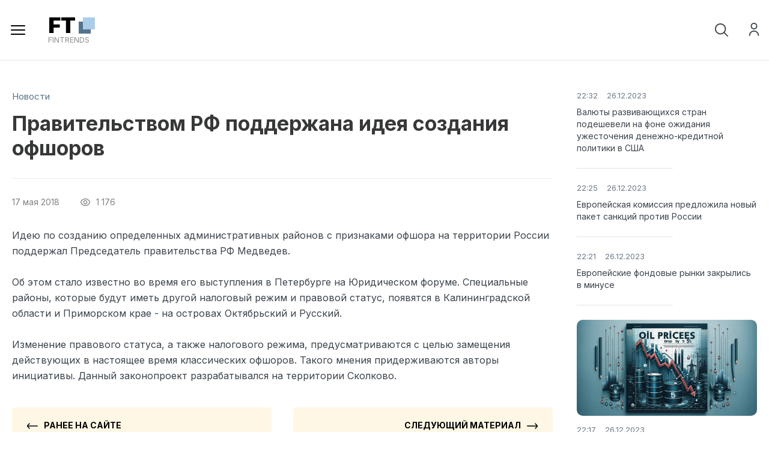

--- FILE ---
content_type: text/html; charset=utf-8
request_url: https://fintrends.ru/858-pravitelstvom-rf-podderzhana-ideja-sozdanija-ofshorov.html
body_size: 12203
content:
<!DOCTYPE html>
<html xmlns="http://www.w3.org/1999/xhtml">
<head>
	<meta http-equiv="X-UA-Compatible" content="IE=edge" />
	<title>Правительством РФ поддержана идея создания офшоров</title>
<meta charset="utf-8">
<meta name="title" content="Правительством РФ поддержана идея создания офшоров">
<meta name="description" content="Идею по созданию определенных административных районов с признаками офшора на территории России поддержал Председатель правительства РФ Медведев.  Идею по созданию определенных административных районов с признаками офшора на территории России поддержал Председатель правительства РФ Медведев.  Об">
<link rel="canonical" href="https://fintrends.ru/858-pravitelstvom-rf-podderzhana-ideja-sozdanija-ofshorov.html">
<link rel="alternate" type="application/rss+xml" title="FinTrends | Финансовые новости, аналитика и прогнозы от экспертов RSS" href="https://fintrends.ru/rss.xml">
<link rel="alternate" type="application/rss+xml" title="FinTrends | Финансовые новости, аналитика и прогнозы от экспертов RSS Dzen" href="https://fintrends.ru/rssdzen.xml">
<link rel="search" type="application/opensearchdescription+xml" title="FinTrends | Финансовые новости, аналитика и прогнозы от экспертов" href="https://fintrends.ru/index.php?do=opensearch">
<link rel="preconnect" href="https://fintrends.ru/" fetchpriority="high">
<meta property="twitter:title" content="Правительством РФ поддержана идея создания офшоров">
<meta property="twitter:url" content="https://fintrends.ru/858-pravitelstvom-rf-podderzhana-ideja-sozdanija-ofshorov.html">
<meta property="twitter:card" content="summary_large_image">
<meta property="twitter:image" content="https://fintrends.ru/uploads/posts/2018-05/1526548843_pravitelstvom-rf-podderzhana-ideja-sozdanija-ofshorov.jpg">
<meta property="twitter:description" content="Идею по созданию определенных административных районов с признаками офшора на территории России поддержал Председатель правительства РФ Медведев. Об этом стало известно во время его выступления в Петербурге на Юридическом форуме. Специальные районы, которые будут иметь другой налоговый режим и">
<meta property="og:type" content="article">
<meta property="og:site_name" content="FinTrends | Финансовые новости, аналитика и прогнозы от экспертов">
<meta property="og:title" content="Правительством РФ поддержана идея создания офшоров">
<meta property="og:url" content="https://fintrends.ru/858-pravitelstvom-rf-podderzhana-ideja-sozdanija-ofshorov.html">
<meta property="og:image" content="https://fintrends.ru/uploads/posts/2018-05/1526548843_pravitelstvom-rf-podderzhana-ideja-sozdanija-ofshorov.jpg">
<meta property="og:description" content="Идею по созданию определенных административных районов с признаками офшора на территории России поддержал Председатель правительства РФ Медведев. Об этом стало известно во время его выступления в Петербурге на Юридическом форуме. Специальные районы, которые будут иметь другой налоговый режим и">
<link href="/engine/editor/css/default.css?v=9j8nc" rel="stylesheet" type="text/css">
<script src="/engine/classes/js/jquery3.js?v=9j8nc"></script>
<script src="/engine/classes/js/jqueryui3.js?v=9j8nc" defer></script>
<script src="/engine/classes/js/dle_js.js?v=9j8nc" defer></script>
<script type="application/ld+json">{"@context":"https://schema.org","@graph":[{"@type":"NewsArticle","@context":"https://schema.org/","publisher":{"@type":"Organization","name":"byRich","logo":{"@type":"ImageObject","url":"https://byrich.ru/uploads/logo_ByRich.svg"}},"name":"Правительством РФ поддержана идея создания офшоров","headline":"Правительством РФ поддержана идея создания офшоров","mainEntityOfPage":{"@type":"WebPage","@id":"https://fintrends.ru/858-pravitelstvom-rf-podderzhana-ideja-sozdanija-ofshorov.html"},"datePublished":"2018-05-17T12:20:28-11:00","dateModified":"2018-05-27T23:54:19-11:00","author":{"@type":"Person","name":"Ирина Яшина","url":"https://fintrends.ru/user/%D0%98%D1%80%D0%B8%D0%BD%D0%B0+%D0%AF%D1%88%D0%B8%D0%BD%D0%B0/"},"image":["https://fintrends.ru/uploads/posts/2018-05/1526548843_pravitelstvom-rf-podderzhana-ideja-sozdanija-ofshorov.jpg"],"description":"Идею по созданию определенных административных районов с признаками офшора на территории России поддержал Председатель правительства РФ Медведев. Об этом стало известно во время его выступления в Петербурге на Юридическом форуме. Специальные районы, которые будут иметь другой налоговый режим и"}]}</script>
    <link rel="stylesheet" href="/engine/classes/min/index.php?charset=utf-8&amp;f=/templates/fint/css/swiper.css,/templates/fint/css/style.css,/templates/fint/css/engine.css,/templates/fint/css/uicons-regular-rounded.css&amp;7" />
    <link rel="preconnect" href="https://fonts.googleapis.com" />
	<link rel="preconnect" href="https://fonts.gstatic.com" crossorigin />
	<link href="https://fonts.googleapis.com/css2?family=Inter:wght@300;400;500;600;700;800;900&display=swap" rel="stylesheet" />
	<meta name="viewport" content="width=device-width, initial-scale=1.0" />
    <link rel="icon" type="image/svg+xml" href="/favicon.svg">
    <link rel="icon" type="image/png" href="/favicon.png">
    <link rel="apple-touch-icon" href="/favicon.png">
</head>
<body class="white not-main" >
<script>
<!--
var dle_root       = '/';
var dle_admin      = '';
var dle_login_hash = '725d40eab8a520de0ff18ac93df1322a01f05034';
var dle_group      = 5;
var dle_link_type  = 1;
var dle_skin       = 'fint';
var dle_wysiwyg    = '-1';
var quick_wysiwyg  = '1';
var dle_min_search = '4';
var dle_act_lang   = ["Да", "Нет", "Ввод", "Отмена", "Сохранить", "Удалить", "Загрузка. Пожалуйста, подождите..."];
var menu_short     = 'Быстрое редактирование';
var menu_full      = 'Полное редактирование';
var menu_profile   = 'Просмотр профиля';
var menu_send      = 'Отправить сообщение';
var menu_uedit     = 'Админцентр';
var dle_info       = 'Информация';
var dle_confirm    = 'Подтверждение';
var dle_prompt     = 'Ввод информации';
var dle_req_field  = ["Заполните поле с именем", "Заполните поле с сообщением", "Заполните поле с темой сообщения"];
var dle_del_agree  = 'Вы действительно хотите удалить? Данное действие невозможно будет отменить';
var dle_spam_agree = 'Вы действительно хотите отметить пользователя как спамера? Это приведёт к удалению всех его комментариев';
var dle_c_title    = 'Отправка жалобы';
var dle_complaint  = 'Укажите текст Вашей жалобы для администрации:';
var dle_mail       = 'Ваш e-mail:';
var dle_big_text   = 'Выделен слишком большой участок текста.';
var dle_orfo_title = 'Укажите комментарий для администрации к найденной ошибке на странице:';
var dle_p_send     = 'Отправить';
var dle_p_send_ok  = 'Уведомление успешно отправлено';
var dle_save_ok    = 'Изменения успешно сохранены. Обновить страницу?';
var dle_reply_title= 'Ответ на комментарий';
var dle_tree_comm  = '0';
var dle_del_news   = 'Удалить статью';
var dle_sub_agree  = 'Вы действительно хотите подписаться на комментарии к данной публикации?';
var dle_unsub_agree  = 'Вы действительно хотите отписаться от комментариев к данной публикации?';
var dle_captcha_type  = '2';
var dle_share_interesting  = ["Поделиться ссылкой на выделенный текст", "Twitter", "Facebook", "Вконтакте", "Прямая ссылка:", "Нажмите правой клавишей мыши и выберите «Копировать ссылку»"];
var DLEPlayerLang     = {prev: 'Предыдущий',next: 'Следующий',play: 'Воспроизвести',pause: 'Пауза',mute: 'Выключить звук', unmute: 'Включить звук', settings: 'Настройки', enterFullscreen: 'На полный экран', exitFullscreen: 'Выключить полноэкранный режим', speed: 'Скорость', normal: 'Обычная', quality: 'Качество', pip: 'Режим PiP'};
var DLEGalleryLang    = {CLOSE: 'Закрыть (Esc)', NEXT: 'Следующее изображение', PREV: 'Предыдущее изображение', ERROR: 'Внимание! Обнаружена ошибка', IMAGE_ERROR: 'Не удалось загрузить изображение', TOGGLE_SLIDESHOW: 'Просмотр слайдшоу',TOGGLE_FULLSCREEN: 'Полноэкранный режим', TOGGLE_THUMBS: 'Включить / Выключить уменьшенные копии', ITERATEZOOM: 'Увеличить / Уменьшить', DOWNLOAD: 'Скачать изображение' };
var DLEGalleryMode    = 0;
var DLELazyMode       = 2;
var allow_dle_delete_news   = false;

jQuery(function($){
					setTimeout(function() {
						$.get(dle_root + "engine/ajax/controller.php?mod=adminfunction", { 'id': '858', action: 'newsread', user_hash: dle_login_hash });
					}, 5000);
});
//-->
</script> 
<div class="head-line">
	<div class="head-line-w">
		<ul class="head-menu">
			<li><a href="/kursy-valyut.html" class="head-menu-link">Курс валют</a></li>
			<li><a href="/kurs-valyut-v-1993-godu.html" class="head-menu-link">Курс по годам</a></li>
			<li><a href="/kurs-kriptovalyut.html" class="head-menu-link">Курс криптовалют</a></li>
            <li><a href="/banks/catalog/" class="head-menu-link">Каталог банков</a></li>
			<li>
				<a href="#" class="head-menu-link">Финансовые графики</a>
				<ul>
					<li><a href="/grafik-nefti-brent-onlayn.html">График Нефти BRENT</a></li>
					<li><a href="/grafik-nefti-wti-onlayn.html">График Нефти WTI</a></li>
					<li><a href="/grafik-ceny-zolota-onlayn.html">График Золота (XAU)</a></li>
					<li><a href="/grafik-serebra-xag-usd-onlayn.html">График Серебра (XAG)</a></li>
					<li><a href="/bitcoin.html">График Биткоин (BTN)</a></li>
					<li><a href="/ethereum.html">График Эфириум (ETH)</a></li>
					<li><a href="/reyting-bankov.html">Рейтинг банков</a></li>
					<li><a href="/market-overview.html">Обзор рынка</a></li>
					<li><a href="/economic-calendar.html">Экономический календарь</a></li>
					<li><a href="/technicals.html">Технический анализ</a></li>
				</ul>
			</li>
		</ul>
		
		<div class="head-r">
			<a href="#" class="open-login"><i class="fi-rr-user"></i>Войти на сайт</a>
			<a href="/index.php?do=register"><i class="fi-rr-add"></i>Регистрация</a>
			
		</div>
	</div>
</div>
<div class="head">
	<div class="head-w">
		<div class="mob-menu"></div>
		<a href="/" class="logo"><span>FT</span>fintrends</a>
		<ul class="top-menu">
			<li><a href="/news/" class="top-menu-link">Новости</a></li>
			<li><a href="/banks/" class="top-menu-link">Банки</a></li>
			<li><a href="/credit/" class="top-menu-link">Кредит</a></li>
			<li><a href="/finance/" class="top-menu-link">Финансы</a></li>
			<li><a href="/business/" class="top-menu-link">Бизнес</a></li>
			<li><a href="/mfc/" class="top-menu-link">МФЦ</a></li>
			<li><a href="/investing/" class="top-menu-link">Инвестиции</a></li>
			<li><a href="/sistema-raschetov/" class="top-menu-link">ЭПС</a></li>
			<li><a href="/persona/" class="top-menu-link">Персона</a></li>
			<li><a href="/cryptocurrency/" class="top-menu-link">Криптовалюты</a></li>
			<li>
				<a href="#" class="top-menu-link">Рынки</a>
				<ul>					
					<li><a href="/market-movers-lsin.html">Рынок акций LSIN Великобритании</a></li>
					<li><a href="/market-movers-fwb.html">Рынок акций FWB Германии</a></li>
					<li><a href="/market-movers-swb.html">Рынок акций SWB Германии</a></li>
					<li><a href="/market-movers-xetr.html">Рынок акций XETR Германии</a></li>
					<li><a href="/market-movers-bse.html">Рынок акций BSE Индии</a></li>
					<li><a href="/market-movers-nse.html">Рынок акций NSE Индии</a></li>
					<li><a href="/market-movers-mil.html">Рынок акций MIL Италии</a></li>
                    <li><a href="/market-movers-cse.html">Рынок акций CSE Канады</a></li>
					<li><a href="/market-movers-tsx.html">Рынок акций TSX Канады</a></li>
                    <li><a href="/market-movers-tsxv.html">Рынок акций TSXV Канады</a></li>	
                    <li><a href="/market-movers-bist.html">Рынок акций BIST Турции</a></li>	
				</ul>
			</li>
		</ul>
		<div class="head-br">
			<div class="open-search"><i class="fi-rr-search"></i><i class="fi-rr-cross-small" style="display: none;"></i></div>
			
			<div class="search-block">
				<form method="post" style="margin: 0;padding: 0;">
					<input type="hidden" name="do" value="search"><input type="hidden" name="subaction" value="search" />
					<input name="story" type="text" class="form-text" id="story" value="поиск" onblur="if(this.value=='') this.value='поиск';" onfocus="if(this.value=='поиск') this.value='';" />
					<input type="submit" value="" class="form-search" />
				</form>
			</div>
		</div>
	</div>
</div>



<div class="main-wrap">
	
	
	
	
	
	<div></div>
	<div class="nmcontent ">
		<div class="full-news">
	<div class="full-news-cols">
		<div class="full-news-left">
			<div class="full-news-cat">
				<a href="https://fintrends.ru/news/">Новости</a>
			</div>
			<div class="full-news-title">
				<h1>Правительством РФ поддержана идея создания офшоров</h1>
			</div>
			<div class="full-news-info">
				<div class="full-news-date">
					17 мая 2018<i class="fi-rr-eye"></i>1 176
				</div>
				
				
			</div>
			
			<div class="full-news-text">
				Идею по созданию определенных административных районов с признаками офшора на территории России поддержал Председатель правительства РФ Медведев.<br><br>Об этом стало известно во время его выступления в Петербурге на Юридическом форуме. Специальные районы, которые будут иметь другой налоговый режим и правовой статус, появятся в Калининградской области и Приморском крае - на островах Октябрьский и Русский.<br><br>Изменение правового статуса, а также налогового режима, предусматриваются с целью замещения действующих в настоящее время классических офшоров. Такого мнения придерживаются авторы инициативы. Данный законопроект разрабатывался на территории Сколково.
				<div style="clear: both;"></div>
					
			</div>

			<div class="full-news-arr">
				
				<a href="https://fintrends.ru/855-kurs-evro-na-birzhe-opustilsja-nizhe-73-rublej.html"><span><i class="fi-rr-arrow-left"></i>ранее на сайте</span>Курс евро на бирже опустился ниже 73 рублей</a>
				
				
				<a href="https://fintrends.ru/859-kurs-evro-priblizhaetsja-k-minimumam-nyneshnego-goda.html"><span>следующий материал<i class="fi-rr-arrow-right"></i></span>Курс евро приближается к минимумам нынешнего года</a>
				
			</div>
			
			<div class="full-news-bn">
				<div class="fcomm">
					Обсудить в комментариях <span>(0)</span><i class="fi-rr-angle-small-down"></i>
				</div>
				<div class="fsoc">
					<script src="/index.php?do=go&url=aHR0cHM6Ly95YXN0YXRpYy5uZXQvc2hhcmUyL3NoYXJlLmpz"></script>
					<div class="ya-share2" data-curtain data-size="m" data-shape="round" data-services="vkontakte,odnoklassniki,telegram,twitter,moimir,reddit,viber,messenger,whatsapp"></div>
				</div>
				<div class="flike">
					Нравится:  <a href="#" onclick="doRate('plus', '858'); return false;" ><i class="fi-rr-heart"></i><span data-ratig-layer-id="858"><span class="ratingtypeplusminus ratingplus" >+1</span></span></a>
				</div>
			</div>
			
			<div class="full-news-comm" style="display: none;">			
				<div class="comment-wrap"><!--dlecomments--></div>
				<div class="stt-block">
	<div class="stt-block-title">
		Информация
	</div>
	<div class="stt-block-content">
		<div class="error">Пожалуйста, зарегистрируйтесь или авторизуйтесь, чтобы оставлять комментарии на сайте.</div>
	</div>
</div>
			</div>
			
			<div class="full-news-bl">
				<div class="full-news-relfl">
					<a href="https://fintrends.ru/6666-novye-trebovanija-dlja-samozanjatyh-i-udalennyh-rabotnikov-lishenie-statusa-i-uderzhanie-ndfl-pri-opredelennyh-uslovijah.html" class="rel-link">
	<span class="rel-link-image"><img loading="lazy" src="/uploads/mini/tizsr/a1/69938b7bdff362f9a4fed74a834ca1.webp" alt="Новые требования для самозанятых и удаленных работников: лишение статуса и удержание НДФЛ при определенных условиях" /></span>
	<span class="rel-link-title">
		Новые требования для самозанятых и удаленных работников: лишение статуса и удержание НДФЛ при определенных условиях
	</span>
</a><a href="https://fintrends.ru/5894-nalogovyj-vychet-pri-pokupke-zhilja-mogut-uvelichit-v-dva-raza.html" class="rel-link">
	<span class="rel-link-image"><img loading="lazy" src="/uploads/mini/tizsr/c2/937082ca169e6e49f9369361c37ca0.webp" alt="Налоговый вычет при покупке жилья могут увеличить в два раза" /></span>
	<span class="rel-link-title">
		Налоговый вычет при покупке жилья могут увеличить в два раза
	</span>
</a><a href="https://fintrends.ru/1847-izmenenija-v-nalogah-s-2019-goda.html" class="rel-link">
	<span class="rel-link-image"><img loading="lazy" src="/uploads/mini/tizsr/0b/1670472f9297cbd1b8ab49188c1133.webp" alt="Изменения в налогах с 2019 года" /></span>
	<span class="rel-link-title">
		Изменения в налогах с 2019 года
	</span>
</a><a href="https://fintrends.ru/4285-medvedev-rasskazal-o-zarplatah-pri-chetyrehdnevke.html" class="rel-link">
	<span class="rel-link-image"><img loading="lazy" src="/uploads/mini/tizsr/7b/0bde79337e93c3f351bc5bd2dd9a54.webp" alt="Медведев рассказал о зарплатах при четырехдневке" /></span>
	<span class="rel-link-title">
		Медведев рассказал о зарплатах при четырехдневке
	</span>
</a><a href="https://fintrends.ru/3892-pensioneram-zahoteli-vyplachivat-13-ju-pensiju.html" class="rel-link">
	<span class="rel-link-image"><img loading="lazy" src="/uploads/mini/tizsr/11/6efabad5618241c3d62f33f1b06bf8.webp" alt="Пенсионерам захотели выплачивать 13-ю пенсию" /></span>
	<span class="rel-link-title">
		Пенсионерам захотели выплачивать 13-ю пенсию
	</span>
</a><a href="https://fintrends.ru/3949-kakie-izmenenija-zhdut-rynok-nedvizhimosti-v-novom-godu.html" class="rel-link">
	<span class="rel-link-image"><img loading="lazy" src="/uploads/mini/tizsr/d9/dc4ba6dcaefd2eb26de4d71fb76544.webp" alt="Какие изменения ждут рынок недвижимости в новом году" /></span>
	<span class="rel-link-title">
		Какие изменения ждут рынок недвижимости в новом году
	</span>
</a><a href="https://fintrends.ru/3164-koronavirus-poleznaja-informacija-i-otvety-na-samye-vazhnye-voprosy-o-novom-viruse.html" class="rel-link">
	<span class="rel-link-image"><img loading="lazy" src="/uploads/mini/tizsr/93/2879b1edd4ad3137f7e397fe0e80fa.webp" alt="Коронавирус: полезная информация и ответы на самые важные вопросы о новом вирусе" /></span>
	<span class="rel-link-title">
		Коронавирус: полезная информация и ответы на самые важные вопросы о новом вирусе
	</span>
</a><a href="https://fintrends.ru/2809-transportnyj-nalog-v-2020-godu.html" class="rel-link">
	<span class="rel-link-image"><img loading="lazy" src="/uploads/mini/tizsr/98/e5a02b9138912d2cf3b4e4448316d7.webp" alt="Транспортный налог в 2020 году" /></span>
	<span class="rel-link-title">
		Транспортный налог в 2020 году
	</span>
</a><a href="https://fintrends.ru/3602-gosduma-odobrila-proekt-o-pravovom-statuse-taunhausov.html" class="rel-link">
	<span class="rel-link-image"><img loading="lazy" src="/uploads/mini/tizsr/88/9ae8502419fdf186577681239351fb.webp" alt="Госдума одобрила проект о правовом статусе таунхаусов" /></span>
	<span class="rel-link-title">
		Госдума одобрила проект о правовом статусе таунхаусов
	</span>
</a><a href="https://fintrends.ru/6863-byvshie-sotrudniki-utverzhdajut-chto-kriptogigant-binance-smeshival-sredstva-klientov-i-dohod-kompanii.html" class="rel-link">
	<span class="rel-link-image"><img loading="lazy" src="/uploads/mini/tizsr/38/a7d9b393870e379936aaeb515d30e2.webp" alt="Бывшие сотрудники утверждают, что криптогигант Binance смешивал средства клиентов и доход компании" /></span>
	<span class="rel-link-title">
		Бывшие сотрудники утверждают, что криптогигант Binance смешивал средства клиентов и доход компании
	</span>
</a><a href="https://fintrends.ru/5706-fas-predlozhila-polnyj-zapret-valjutnyh-kontraktov-vnutri-rossii.html" class="rel-link">
	<span class="rel-link-image"><img loading="lazy" src="/uploads/mini/tizsr/ba/f272a2de460fc1ba4a84be7d2c5408.webp" alt="ФАС предложила полный запрет валютных контрактов внутри России" /></span>
	<span class="rel-link-title">
		ФАС предложила полный запрет валютных контрактов внутри России
	</span>
</a><a href="https://fintrends.ru/4037-chasti-rossijan-predostavjat-novye-lgoty.html" class="rel-link">
	<span class="rel-link-image"><img loading="lazy" src="/uploads/mini/tizsr/f7/f971c64e743f8535adbbf3361f9e3f.webp" alt="Части россиян предоставят новые льготы" /></span>
	<span class="rel-link-title">
		Части россиян предоставят новые льготы
	</span>
</a>
				</div>
			</div>
			
			<div class="full-news-bl">
				<div class="full-news-bl-title">
					Новое на сайте:
				</div>
				<div class="mainflex">
					<div class="main-news ajax-news">
	<a href="https://fintrends.ru/7169-kak-otkryt-raschetnyj-schet-dlja-ip-za-15-minut-v-loko-banke.html" class="main-news-image">
       <img loading="lazy" src="/uploads/mini/tiznews/93/7dc9a11a89ed80dfb7b4e001ca9ab0.webp" alt="Как открыть расчётный счёт для ИП за 15 минут в ЛОКО-Банке" />
	</a>
	<div class="main-news-info">
		5 февраля 2025<i class="fi-rr-eye"></i>233
	</div>
	<div class="main-news-title">
		<a href="https://fintrends.ru/7169-kak-otkryt-raschetnyj-schet-dlja-ip-za-15-minut-v-loko-banke.html">Как открыть расчётный счёт для ИП за 15 минут в ЛОКО-Банке</a>
	</div>
	<div class="main-news-text">
		Открытие расчётного счёта — важный этап в деятельности индивидуального предпринимателя. ЛОКО-Банк предлагает быстрый и...
	</div>
</div><div class="main-news ajax-news">
	<a href="https://fintrends.ru/7158-kak-nalogovaja-politika-formiruet-korporativnye-finansy-jekspertnyj-analiz.html" class="main-news-image">
       <img loading="lazy" src="/uploads/mini/tiznews/c0/ae3bc7653dbb191ae852067f8bdb7e.webp" alt="Как налоговая политика формирует корпоративные финансы: экспертный анализ" />
	</a>
	<div class="main-news-info">
		24 августа 2023<i class="fi-rr-eye"></i>1 898
	</div>
	<div class="main-news-title">
		<a href="https://fintrends.ru/7158-kak-nalogovaja-politika-formiruet-korporativnye-finansy-jekspertnyj-analiz.html">Как налоговая политика формирует корпоративные финансы: экспертный анализ</a>
	</div>
	<div class="main-news-text">
		Этот материал исследует, как изменения в налоговой политике влияют на корпоративные финансы, и делает акцент на...
	</div>
</div><div class="main-news ajax-news">
	<a href="https://fintrends.ru/7157-kak-ocenit-finansovoe-zdorove-kompanii-glubokoe-pogruzhenie-v-kljuchevye-pokazateli.html" class="main-news-image">
       <img loading="lazy" src="/uploads/mini/tiznews/72/565efdc9ef7f6293127f332ecee181.webp" alt="Как оценить финансовое здоровье компании? Глубокое погружение в ключевые показатели" />
	</a>
	<div class="main-news-info">
		24 августа 2023<i class="fi-rr-eye"></i>2 010
	</div>
	<div class="main-news-title">
		<a href="https://fintrends.ru/7157-kak-ocenit-finansovoe-zdorove-kompanii-glubokoe-pogruzhenie-v-kljuchevye-pokazateli.html">Как оценить финансовое здоровье компании? Глубокое погружение в ключевые показатели</a>
	</div>
	<div class="main-news-text">
		Эта статья представляет собой глубокое погружение в мир финансовых показателей, которые определяют здоровье компании....
	</div>
</div><div class="main-news ajax-news">
	<a href="https://fintrends.ru/7113-chto-takoe-ipo-i-kak-jeto-vlijaet-na-finansovyj-rynok.html" class="main-news-image">
       <img loading="lazy" src="/uploads/mini/tiznews/6d/1dba9611d4777ae04d167a182e0319.webp" alt="Что такое IPO и как это влияет на финансовый рынок" />
	</a>
	<div class="main-news-info">
		18 июня 2023<i class="fi-rr-eye"></i>2 241
	</div>
	<div class="main-news-title">
		<a href="https://fintrends.ru/7113-chto-takoe-ipo-i-kak-jeto-vlijaet-na-finansovyj-rynok.html">Что такое IPO и как это влияет на финансовый рынок</a>
	</div>
	<div class="main-news-text">
		В этой статье мы рассматриваем понятие IPO, его важность для финансового рынка и последствия для компании, проводящей...
	</div>
</div><div class="main-news ajax-news">
	<a href="https://fintrends.ru/7112-jetichnoe-investirovanie-kak-sochetat-pribyl-s-otvetstvennostju.html" class="main-news-image">
       <img loading="lazy" src="/uploads/mini/tiznews/2f/153deac131c67a390d42adadba84ff.webp" alt="Этичное инвестирование: Как сочетать прибыль с ответственностью" />
	</a>
	<div class="main-news-info">
		18 июня 2023<i class="fi-rr-eye"></i>2 674
	</div>
	<div class="main-news-title">
		<a href="https://fintrends.ru/7112-jetichnoe-investirovanie-kak-sochetat-pribyl-s-otvetstvennostju.html">Этичное инвестирование: Как сочетать прибыль с ответственностью</a>
	</div>
	<div class="main-news-text">
		Эта статья погружает вас в концепцию этичного инвестирования. Вы узнаете о его принципах, практике и значении в...
	</div>
</div>
				</div>
			</div>
		</div>
		<div class="full-news-right" data-sticky-container>
			<div class="fladv" data-sticky data-margin-top="20" data-margin-bottom="20">
				<div class="lnews">
	<a href="https://fintrends.ru/7164-valjuty-razvivajuschihsja-stran-podesheveli-na-fone-ozhidanija-uzhestochenija-denezhno-kreditnoj-politiki-v-ssha.html" class="lnews-image"><img loading="lazy" src="/uploads/mini/tiznews/16/e07841a945ab9e1599a8b9d963651e.webp" alt="Валюты развивающихся стран подешевели на фоне ожидания ужесточения денежно-кредитной политики в США" /></a>
	<div class="lnews-date"><span>22:32</span>26.12.2023</div>
	<a href="https://fintrends.ru/7164-valjuty-razvivajuschihsja-stran-podesheveli-na-fone-ozhidanija-uzhestochenija-denezhno-kreditnoj-politiki-v-ssha.html" class="lnews-title">Валюты развивающихся стран подешевели на фоне ожидания ужесточения денежно-кредитной политики в США</a>
</div><div class="lnews">
	<a href="https://fintrends.ru/7163-evropejskaja-komissija-predlozhila-novyj-paket-sankcij-protiv-rossii.html" class="lnews-image"><img loading="lazy" src="/uploads/mini/tiznews/3b/d34ad7e45c1771d40c59d0b355353e.webp" alt="Европейская комиссия предложила новый пакет санкций против России" /></a>
	<div class="lnews-date"><span>22:25</span>26.12.2023</div>
	<a href="https://fintrends.ru/7163-evropejskaja-komissija-predlozhila-novyj-paket-sankcij-protiv-rossii.html" class="lnews-title">Европейская комиссия предложила новый пакет санкций против России</a>
</div><div class="lnews">
	<a href="https://fintrends.ru/7162-evropejskie-fondovye-rynki-zakrylis-v-minuse.html" class="lnews-image"><img loading="lazy" src="/uploads/mini/tiznews/82/a4eac7241c4abb196dfcaf01a61590.webp" alt="Европейские фондовые рынки закрылись в минусе" /></a>
	<div class="lnews-date"><span>22:21</span>26.12.2023</div>
	<a href="https://fintrends.ru/7162-evropejskie-fondovye-rynki-zakrylis-v-minuse.html" class="lnews-title">Европейские фондовые рынки закрылись в минусе</a>
</div><div class="lnews">
	<a href="https://fintrends.ru/7161-ceny-na-neft-upali-na-5-posle-togo-kak-kitaj-oslabil-karantinnye-mery.html" class="lnews-image"><img loading="lazy" src="/uploads/mini/tiznews/d9/614e30d46f4578f455d4689962156e.webp" alt="Цены на нефть упали на 5% после того, как Китай ослабил карантинные меры" /></a>
	<div class="lnews-date"><span>22:17</span>26.12.2023</div>
	<a href="https://fintrends.ru/7161-ceny-na-neft-upali-na-5-posle-togo-kak-kitaj-oslabil-karantinnye-mery.html" class="lnews-title">Цены на нефть упали на 5% после того, как Китай ослабил карантинные меры</a>
</div><div class="lnews">
	<a href="https://fintrends.ru/7156-ceny-na-neft-gotovy-snizitsja-iz-za-prognozov-po-stavkam-ssha-i-problemam-kitaja.html" class="lnews-image"><img loading="lazy" src="/uploads/mini/tiznews/3f/1916e0724c44e3130caea81c300e94.webp" alt="Цены на нефть готовы снизиться из-за прогнозов по ставкам США и проблемам Китая" /></a>
	<div class="lnews-date"><span>11:17</span>18.08.2023</div>
	<a href="https://fintrends.ru/7156-ceny-na-neft-gotovy-snizitsja-iz-za-prognozov-po-stavkam-ssha-i-problemam-kitaja.html" class="lnews-title">Цены на нефть готовы снизиться из-за прогнозов по ставкам США и проблемам Китая</a>
</div><div class="lnews">
	<a href="https://fintrends.ru/7155-kitajskie-gosbanki-prodolzhajut-prodavat-dollary-dlja-podderzhanija-juanja.html" class="lnews-image"><img loading="lazy" src="/uploads/mini/tiznews/98/9358bcf9ad3898cf150236b0e9eeeb.webp" alt="Китайские госбанки продолжают продавать доллары для поддержания юаня" /></a>
	<div class="lnews-date"><span>11:12</span>18.08.2023</div>
	<a href="https://fintrends.ru/7155-kitajskie-gosbanki-prodolzhajut-prodavat-dollary-dlja-podderzhanija-juanja.html" class="lnews-title">Китайские госбанки продолжают продавать доллары для поддержания юаня</a>
</div><div class="lnews">
	<a href="https://fintrends.ru/7154-snizhenie-cen-na-neft-iz-za-opasenij-iz-za-vozmozhnogo-povyshenija-procentnyh-stavok-v-ssha.html" class="lnews-image"><img loading="lazy" src="/uploads/mini/tiznews/47/e8338a31bf62d7ada0246a22af4a85.webp" alt="Снижение цен на нефть из-за опасений из-за возможного повышения процентных ставок в США" /></a>
	<div class="lnews-date"><span>11:48</span>03.07.2023</div>
	<a href="https://fintrends.ru/7154-snizhenie-cen-na-neft-iz-za-opasenij-iz-za-vozmozhnogo-povyshenija-procentnyh-stavok-v-ssha.html" class="lnews-title">Снижение цен на нефть из-за опасений из-за возможного повышения процентных ставок в США</a>
</div>
			</div>
		</div>
	</div>
	

</div>

<script>
	$('body').on('click', '.fcomm', function(){
		$('.full-news-comm').slideToggle();
		return false;
	});
	
	$('.main-news:nth-child(1)').addClass('mntt');
	$('.main-news:nth-child(2)').addClass('mnt');
	
	
</script>
<script type="text/javascript">
function addLink() {
  var body_element = document.getElementsByTagName('body')[0];
  var selection;
  selection = window.getSelection();
  var pagelink = "<br /> Источник: <a href='"+document.location.href+"'>"+document.location.href+"</a><br />"; //
  var copytext = selection + pagelink;
  var newdiv = document.createElement('div');
  body_element.appendChild(newdiv);
  newdiv.innerHTML = copytext;
  selection.selectAllChildren(newdiv);
  window.setTimeout(function() {
  body_element.removeChild(newdiv);
  },0);
}
document.oncopy = addLink;
</script>
	</div>
	<script>
	
	$('.main-news:nth-child(9),.main-news:nth-child(18)').addClass('mntt');
	$('.main-news:nth-child(10),.main-news:nth-child(11),.main-news:nth-child(16),.main-news:nth-child(17)').addClass('mnt');
	</script>
	
	
</div>

<div class="footer">
	<div class="footer-w">
		<div class="footer-left">
			<a href="/" class="footer-logo"><span>FT</span>fintrends</a>
			<div class="footer-text">
				© 2023 Cетевое издание «Финансовые Тренды».
				<br />Проект информирует о важнейших экономических и финансовых событиях, предлагая анализ и прогнозы развития ситуации.
			</div>
			<div class="footer-soc">
				<a href="/index.php?do=go&url=aHR0cHM6Ly9uZXdzLmdvb2dsZS5jb20vcHVibGljYXRpb25zL0NBQXFCd2dLTU9fNWlRc3d0Y3FjQXc%2FaGw9cnUmYW1wO2dsPVJVJmFtcDtjZWlkPVJVOnJ1" target="_blank"><img src="/templates/fint/images/google.svg" width="16" height="16" alt="Google Новости" /></a>
				<a href="/index.php?do=go&url=aHR0cHM6Ly9kemVuLnJ1L25ld3MvP2ZhdmlkPTI1NDE2OTc4OA%3D%3D" target="_blank"><img src="/templates/fint/images/yandex.svg" width="16" height="16" alt="Яндекс Новости" /></a>
				<a href="/index.php?do=go&url=aHR0cHM6Ly90d2l0dGVyLmNvbS9GaW5UcmVuZHNfcnU%3D" target="_blank"><img src="/templates/fint/images/footer4.svg" width="16" height="16" alt="Twitter" /></a>
				<a href="/index.php?do=go&url=aHR0cHM6Ly92ay5jb20vZmludHJlbmRz" target="_blank"><img src="/templates/fint/images/footer6.svg" width="16" height="16" alt="Вконтакте" /></a>
                <a href="/index.php?do=go&url=aHR0cHM6Ly9vay5ydS9ncm91cC83MDAwMDAwMjczMDYyOA%3D%3D" target="_blank"><img src="/templates/fint/images/ok.svg" width="16" height="16" alt="Одноклассники" /></a>
                <a href="/index.php?do=go&url=aHR0cHM6Ly90Lm1lL2ZpbnRyZW5kc19ydQ%3D%3D" target="_blank"><img src="/templates/fint/images/footer3.svg" width="16" height="16" alt="Телеграм" /></a>
			</div>
		</div>
		<div class="footer-right">
			<div class="footer-col">
				<i>Советы и рекомендации</i>
				<a href="/banks/">Банки</a>
				<a href="/credit/">Кредит</a>
				<a href="/finance/">Финансы</a>
				<a href="/business/">Бизнес</a>
				<a href="/mfc/">МФЦ</a>
				<a href="/investing/">Инвестиции</a>
				<a href="/sistema-raschetov/">ЭПС</a>
				<a href="/persona/">Персона</a>
				<a href="/cryptocurrency/">Криптовалюты</a>
				<a href="/prediction/">Прогнозы</a>
			</div>
			
			<div class="footer-col">
				<i>Калькуляторы</i>
				<a href="/kalkulyator-dlya-rascheta-nds-onlayn.html">Расчет НДС</a>
				<a href="/kalkulyator-refinansirovanie.html">Рефинансирование</a>
				<a href="/calculator-ndfl.html">Калькулятор НДФЛ</a>
				<a href="/peni.html">Калькулятор пеней</a>
				<a href="/kalkulyator-vkladov.html">Калькулятор вкладов</a>
				<a href="/kreditnyy-kalkulyator.html">Кредитный калькулятор</a>
				<a href="/ipotechnyy-kalkulyator.html">Ипотечный калькулятор</a>
				<a href="/raschet-fiksirovannyh-vznosov-ip.html">Расчет взносов ИП</a>
				<a href="/kalkulyator-mikrozayma.html">Калькулятор займа</a>
				<a href="/calculators-autocredits.html">Рассчитать автокредит</a>
				<a href="/invest-calculator.html">Расчет инвестиций</a>
			</div>
			
			<div class="footer-col">
				<i>Инструменты</i>
				<a href="/kursy-valyut.html">Курс валют</a>
				<a href="/kurs-valyut-v-1993-godu.html">Курс по годам</a>
				<a href="/usdebtclock.html">Госдолг США</a>
				<a href="/banks/catalog/">Каталог банков</a>
				<a href="/konverter-valyut.html">Конвертер валют</a>
				<a href="/kurs-kriptovalyut.html">Курс криптовалют</a>
                <a href="https://melap.ru/characters/" target="_blank">Персонажи</a>
			</div>
			
			<div class="footer-col">
				<i>Информация</i>
                <a href="/risk-warning.html">Риски</a>
                <a href="/cookie.html">Cookie</a>
                <a href="/?do=feedback">Контакты</a>
				<a href="/about.html">Редакция</a>
				<a href="/terms.html">Соглашение</a>
				<a href="/ispolzovanie.html">Использование</a>
				<a href="/privacy.html">Конфиденциальность</a>                
			</div>
		</div>
	</div>
</div>


<div class="login-wrap">
	<div class="login-fl">
		<div class="login-block">
			<div class="login-block-title">
				Войти на сайт
				<div class="login-close"></div>
			</div>
			<div class="login-block-content">
				<form method="post" action="">
					<div class="login-line">
						<input name="login_name" type="text" class="login-input-text" placeholder="Ваш логин" />
					</div>
					<div class="login-line">
						<input name="login_password" type="password" class="login-input-text" placeholder="Ваш пароль" />
					</div>
					<div style="clear: both;"></div>
					<input onclick="submit();" type="submit" class="enter" value="Войти" /><input name="login" type="hidden" id="login" value="submit" />
					<div class="reg-link">
						<a href="https://fintrends.ru/index.php?do=register" title="регистрация на сайте">Регистрация</a> / 
						<a href="https://fintrends.ru/index.php?do=lostpassword" title="регистрация на сайте">Забыл пароль</a>			
					</div>			
				</form>
			</div>			
		</div>
		
	</div>
</div>

<div class="mob-shad"></div><div class="mob-panel"><div class="mob-panel2"></div></div><div class="mob-close"></div>
<script type="text/javascript" src="/templates/fint/js/swiper.jquery.min.js"></script>
<script type="text/javascript" src="/templates/fint/js/jquery.ttabs.js"></script>
<script type="text/javascript" src="/templates/fint/js/sticky.min.js"></script>
<script type="text/javascript" src="/templates/fint/js/active.js"></script>

<script type="text/javascript"><!--
new Image().src = "//counter.yadro.ru/hit?r"+
escape(document.referrer)+((typeof(screen)=="undefined")?"":
";s"+screen.width+"*"+screen.height+"*"+(screen.colorDepth?
screen.colorDepth:screen.pixelDepth))+";u"+escape(document.URL)+
";"+Math.random();//--></script>
<script type="text/javascript" >
   (function(m,e,t,r,i,k,a){m[i]=m[i]||function(){(m[i].a=m[i].a||[]).push(arguments)};
   m[i].l=1*new Date();
   for (var j = 0; j < document.scripts.length; j++) {if (document.scripts[j].src === r) { return; }}
   k=e.createElement(t),a=e.getElementsByTagName(t)[0],k.async=1,k.src=r,a.parentNode.insertBefore(k,a)})
   (window, document, "script", "https://mc.yandex.ru/metrika/tag.js", "ym");

   ym(98740452, "init", {
        clickmap:true,
        trackLinks:true,
        accurateTrackBounce:true
   });
</script>
<noscript><div><img src="https://mc.yandex.ru/watch/98740452" style="position:absolute; left:-9999px;" alt="" /></div></noscript>
<script defer src="https://static.cloudflareinsights.com/beacon.min.js/vcd15cbe7772f49c399c6a5babf22c1241717689176015" integrity="sha512-ZpsOmlRQV6y907TI0dKBHq9Md29nnaEIPlkf84rnaERnq6zvWvPUqr2ft8M1aS28oN72PdrCzSjY4U6VaAw1EQ==" data-cf-beacon='{"version":"2024.11.0","token":"0549fbf55e5e4d23ae87b025061c6175","r":1,"server_timing":{"name":{"cfCacheStatus":true,"cfEdge":true,"cfExtPri":true,"cfL4":true,"cfOrigin":true,"cfSpeedBrain":true},"location_startswith":null}}' crossorigin="anonymous"></script>
</body>
</html>
<!-- © FinTrends.ru -->


--- FILE ---
content_type: image/svg+xml
request_url: https://fintrends.ru/templates/fint/images/google.svg
body_size: 315
content:
<?xml version="1.0" encoding="UTF-8"?>
<!DOCTYPE svg PUBLIC "-//W3C//DTD SVG 1.1//EN" "http://www.w3.org/Graphics/SVG/1.1/DTD/svg11.dtd">
<svg xmlns="http://www.w3.org/2000/svg" version="1.1" width="512px" height="512px" style="shape-rendering:geometricPrecision; text-rendering:geometricPrecision; image-rendering:optimizeQuality; fill-rule:evenodd; clip-rule:evenodd" xmlns:xlink="http://www.w3.org/1999/xlink">
<g><path style="opacity:0.982" fill="#ffffff" d="M 239.5,-0.5 C 254.167,-0.5 268.833,-0.5 283.5,-0.5C 344.942,6.47187 397.442,31.8052 441,75.5C 441.667,76.1667 441.667,76.8333 441,77.5C 425.959,92.8749 410.626,107.875 395,122.5C 335.617,64.1548 266.783,49.6548 188.5,79C 113.975,114.07 74.6421,172.904 70.5,255.5C 74.6421,338.096 113.975,396.93 188.5,432C 234.117,450.183 280.117,451.183 326.5,435C 388.204,407.793 425.204,360.96 437.5,294.5C 387.5,294.5 337.5,294.5 287.5,294.5C 287.5,272.833 287.5,251.167 287.5,229.5C 360.167,229.5 432.833,229.5 505.5,229.5C 510.569,300.597 492.069,364.597 450,421.5C 407.017,474.412 351.517,504.412 283.5,511.5C 268.833,511.5 254.167,511.5 239.5,511.5C 151.772,500.576 84.9387,457.576 39,382.5C -0.763905,308.566 -5.09724,232.566 26,154.5C 59.8003,80.0387 115.967,31.2054 194.5,8C 209.438,4.06894 224.438,1.23561 239.5,-0.5 Z"/></g>
</svg>
